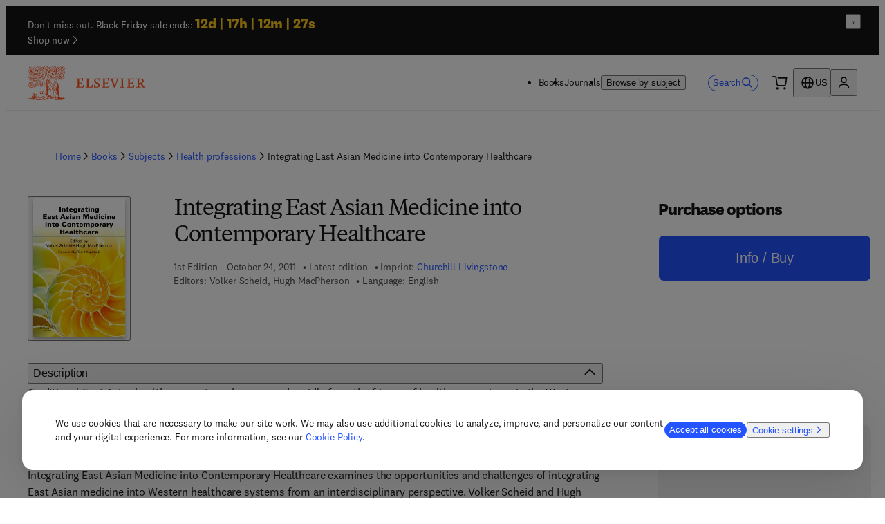

--- FILE ---
content_type: application/javascript; charset=UTF-8
request_url: https://shop.elsevier.com/_next/static/chunks/145-71b841c6c3ce8a08.js
body_size: 6091
content:
"use strict";(self.webpackChunk_N_E=self.webpackChunk_N_E||[]).push([[145],{954:(e,a,t)=>{t.d(a,{y:()=>n});var o=t(6029),l=t(59554);let n=e=>{let{identifier:a}=e;return(0,o.jsx)(l.V,{children:(0,o.jsx)("div",{children:Array.from(a).join(" ")})})}},12956:(e,a,t)=>{t.d(a,{r:()=>ek});var o=t(6029),l=t(81278),n=t(45003),d=t(59554),r=t(2814),s=t(5834);t(9376);var i=t(7299),c=t(55729),m=t(57025),f=t(18545),u=t(71328),p=t(4248),x=t(17973),h=t(11939);let q=e=>{var a;return{currency:e[0].price.regularPrice.currencyCode,value:e.reduce((e,a)=>e+a.price.regularPrice.value,0),discountValue:e.reduce((e,a)=>{var t,o;return e+(null!=(o=null==(t=a.price.discount.find(e=>"Bundle"===e.kind))?void 0:t.discountPrice.value)?o:0)},0),description:null==(a=e[0].price.discount.find(e=>"Bundle"===e.kind))?void 0:a.description,inclusiveOfTax:e[0].price.inclusiveOfTax}};var w=t(58136),b=t(34093),k=t(45073);let v=e=>{if(1===e.length){let a=e[0].price.discount.find(e=>e.kind===p.b.Discount);return{currency:e[0].price.regularPrice.currencyCode,value:e[0].price.regularPrice.value,discountValue:a?a.discountPrice.value:0,description:a?a.description:"",inclusiveOfTax:e[0].price.inclusiveOfTax}}return q(e)},j=e=>{let{visible:a,closeModal:t,magentoCartUrl:l,isbn:n,variants:r}=e,{t:s}=(0,k.Bd)(["common"]),{countryCode:p}=(0,m.n)(),{data:q,isLoading:j}=(0,f.h)({isbn:n,countryCode:p}),g=(0,c.useRef)(null),y=null==q?void 0:q.book;if(!y||!r)return null;let B=v(r),T=r.map(e=>e.format).join(" + ");return(0,o.jsx)(d.B,{inputRef:g,children:(0,o.jsx)(i.a,{parent:g.current,isModalOpen:a,closeModal:()=>{t&&t()},heading:s("addtoCartRecommendations.title"),headingAriaLabel:s("addtoCartRecommendations.addedToCart"),id:"add-to-cart-recommendations-modal",className:"_3ki4c00",children:(0,o.jsxs)(d.B,{children:[j?null:(0,o.jsxs)(d.B,{className:"_3ki4c01",children:[(0,o.jsxs)(d.B,{className:"_3ki4c07",children:[(0,o.jsx)(d.b,{className:"_3ki4c08",content:(0,o.jsx)(w.S,{}),size:"lg"}),s("addtoCartRecommendations.addedToCart")]}),(0,o.jsxs)(d.B,{className:"_3ki4c02",children:[(0,o.jsx)(u.Q,{height:150,coverImage:y.coverImage}),(0,o.jsxs)(d.B,{className:"_3ki4c03",children:[(0,o.jsx)(d.B,{className:"_3ki4c04",children:y.title}),(0,o.jsx)(d.B,{className:"_3ki4c05",children:T}),(0,o.jsx)(h.g,{...B,mode:"recommendation",productType:"book"})]})]}),(0,o.jsx)(d.B,{className:"_3ki4c06",children:(0,o.jsx)(d.a,{href:l,rel:"nofollow",icon:(0,o.jsx)(b.v,{}),iconPosition:"end","data-testid":"view-cart-button",children:s("addtoCartRecommendations.viewCart")})})]}),(0,o.jsx)(d.B,{className:"recommendations",children:(0,o.jsx)(x.o,{book:y,title:s("addtoCartRecommendations.relatedBooksTitle"),options:{displayAddToCart:!0,displayPrice:!0,excludeIsns:[y.identifier.stripped],coverImageHeight:150,compactView:!0,excludePreOrder:!0}})})]})})})};var g=t(18046),y=t(40175),B=t(98587),T=t(7507),S=t(84804),N=t(95196),_=t(57719),M=t(16142),C=t(67282),P=t(97209),E=t(6522);t(72275),t(54863);var I={pdp:"mqwdff1f mqwdff1h",search:"aoaei21",modal:"mqwdff1f mqwdff1j mqwdff1k",recommendation:"aoaei23"},L="aoaei2h",O={pdp:"mqwdff2i mqwdff2k",search:"mqwdff2n",modal:"mqwdff2i",recommendation:"mqwdff2l mqwdff2m mqwdff2n"},A=t(26673),D=t(46874),H=t(50212);let R=e=>{var a;let{bundledProducts:t,bundleSkus:l,selected:n,onChange:r,mode:s}=e,{t:i}=(0,A.B)(["book","common"]),c=q(t),m=null==(a=t.find(e=>"Print"===e.medium))?void 0:a.format;return(0,o.jsxs)(D.b,{sku:l,inputId:"book-purchase-option-bundle",selected:n,onChange:r,mode:s,productType:"book",dataTestId:"bundle",children:[(0,o.jsxs)(d.B,{atoms:{display:"flex",flexDirection:{mobile:"column",desktop:"column"}},className:I[s],children:[(0,o.jsx)(d.T,{className:(0,H.A)("aoaei28",n?O[s]:""),children:i("bundle.bundle")}),(0,o.jsx)(d.T,{className:L,children:"(".concat(i("book:".concat(m))," + ").concat(i("bundle.ebook"),")")})]}),(0,o.jsx)(d.B,{children:(0,o.jsx)(h.g,{...c,mode:s,productType:"book"})}),(0,S.wm)(s)&&(0,o.jsx)(d.T,{className:L,color:"global-tertiary",children:i(c.inclusiveOfTax?"common:tax.inclusiveShort":"common:tax.exclusiveShort")})]})};t(98183);var z={pdp:"mqwdffc mqwdffe mqwdff3 mqwdff5 mqwdff16 mqwdff18",search:"qfzj9vb",modal:"mqwdffc mqwdff3 mqwdff16 mqwdff1j mqwdff1k",recommendation:"qfzj9vd"},F={pdp:"mqwdff16 mqwdff18",search:"qfzj9v3",modal:"mqwdff16 mqwdff1d mqwdff1e",recommendation:"qfzj9v5"},U={pdp:"mqwdff2i mqwdff2k",search:"mqwdff2n",modal:"mqwdff2i",recommendation:"mqwdff2l mqwdff2m mqwdff2n"},V=t(69908);t(29576);var W=t(69915),K=t(89862),J=function(e){return e.ABOVE="top-start",e.BELOW="bottom-start",e}({});let Y=e=>{let{label:a,placement:t="top-start",children:l,className:n}=e,r=(0,c.useRef)(null),s=(0,c.useRef)(null),i=(0,c.useRef)(null),{styles:m,attributes:f,update:u}=(0,W.E)(s.current,i.current,{placement:t,modifiers:[{name:"offset",options:{offset:[0,18]}},{name:"flip",options:{padding:{top:80}}}]}),[p,x]=(0,c.useState)(!1),h=(0,c.useId)(),q=()=>x(!1),w=e=>["Escape","Esc"].includes(e.key)&&q(),b=e=>{var a;return e.target&&!(null==(a=r.current)?void 0:a.contains(e.target))&&q()};return(0,c.useEffect)(()=>(p&&(u&&u(),document.body.addEventListener("click",b),document.body.addEventListener("keydown",w)),()=>{document.body.removeEventListener("click",b),document.body.removeEventListener("keydown",w)}),[p]),(0,o.jsxs)("div",{ref:r,onBlur:e=>{var a;return e.relatedTarget&&!(null==(a=r.current)?void 0:a.contains(e.relatedTarget))&&q()},className:(0,H.A)("_1glaqyi0",n),children:[(0,o.jsx)("button",{ref:s,className:"_1glaqyi2",title:a,"aria-label":a,"aria-controls":h,"aria-expanded":p,onClick:()=>x(!p),type:"button",children:(0,o.jsx)(d.b,{content:(0,o.jsx)(K.u,{}),"aria-hidden":!0,className:"_1glaqyi1"})}),(0,o.jsx)("div",{ref:i,id:h,className:"_1glaqyi3",role:"tooltip","aria-hidden":!p,style:{...m.popper,display:p?"block":"none",zIndex:3},...f.popper,"data-testid":"tooltip-content",children:(0,o.jsx)("span",{"aria-live":"polite",children:l})})]})};t(58659);var G={pdp:"mqwdffl mqwdffn mqwdff20 mqwdff22",search:"f8vnkk2",modal:"mqwdffl mqwdffp mqwdffq mqwdff20 mqwdff2a mqwdff2b",recommendation:"f8vnkk4"},Q=t(69402);let Z=e=>{let{placement:a=J.BELOW,status:t,format:l,publicationDate:n,mode:r,isSpanishStoreHSBook:i}=e,{t:c,i18n:m}=(0,k.Bd)(["book","common"]),f=(0,M.i)(m.language),u=n?f((0,P._)(n,"yyyy-MM-dd")):"",p=c(t===s.U.Available?"book:tooltip.printOnDemand.title":"book:tooltip.".concat(t,".title")),{supportUrl:x}=(0,Q.i)();return(0,o.jsxs)(Y,{label:c("book:tooltip.moreAbout",{value:p}),placement:a,className:G[r],children:[(0,o.jsx)(d.T,{atoms:{fontSize:"5x"},color:"action-idle",children:p}),t===s.U.Available||t===s.U.InStock?(0,o.jsx)(d.T,{className:G[r],children:(0,o.jsx)(V.x,{i18nKey:"book:tooltip.printOnDemand.".concat(i?"hsDescription":"description"),children:(0,o.jsx)(d.L,{"data-testid":"support-hub-link",target:"_blank",rel:"noopener",href:x,external:!0,className:"f8vnkk0",children:c("common:supportHub")})})}):(0,o.jsxs)(o.Fragment,{children:[(0,o.jsx)(d.T,{className:G[r],children:c("book:tooltip.PreOrder.description",{value:l})}),(0,o.jsx)(d.T,{className:G[r],children:c("book:tooltip.PreOrder.releaseDate",{value:u})})]})]})};var X=t(72623);t(98185);let $=e=>{let{ebookFormatsText:a}=e,{t}=(0,A.B)(["book"]);return(0,o.jsx)(X.s,{as:"button",role:"button",ctaText:a,ctaTitle:t("eBookFormatsModal.openModal"),modalClassName:"bpaxcd0",ctaClassName:"bpaxcd1",id:"ebook-formats-modal",ariaPopup:"dialog",children:(0,o.jsxs)(d.B,{atoms:{paddingInline:{mobile:"24px",tablet:"48px"},paddingBlockEnd:{mobile:"none",tablet:"40px"}},children:[(0,o.jsx)(d.H,{level:2,atoms:{fontSize:"9x",marginBlockEnd:"16px"},className:"bpaxcd2",children:t("eBookFormatsModal.heading")}),(0,o.jsx)(d.T,{dangerouslySetInnerHTML:{__html:t("eBookFormatsModal.p1")}}),(0,o.jsx)(d.T,{atoms:{marginBlock:"16px"},dangerouslySetInnerHTML:{__html:t("eBookFormatsModal.p2")}}),(0,o.jsx)(d.T,{atoms:{marginBlock:"16px"},dangerouslySetInnerHTML:{__html:t("eBookFormatsModal.p3")}}),(0,o.jsx)(d.T,{dangerouslySetInnerHTML:{__html:t("eBookFormatsModal.p4")}})]})})};t(58223);var ee="_1wawkhj0";let ea=e=>{let{mode:a,fileFormats:t}=e,l="(".concat(t.filter(e=>"Mobi"!==e).map(e=>"EPub"===e?"EPUB":e).join(", "),")");if(0===t.length)return null;switch(a){case"search":return(0,o.jsx)(d.T,{className:ee,children:l});case"modal":return(0,o.jsx)(d.B,{atoms:{display:{mobile:"flex",tablet:"block"},justifyContent:"center",textAlign:"center"},children:(0,o.jsx)(d.T,{className:ee,children:l})});default:return(0,o.jsx)($,{ebookFormatsText:l})}};t(56959);let et=e=>{let{mode:a}=e,{t}=(0,A.B)(["book"]),{vitalSourceBookshelfUrl:l}=(0,Q.i)();return"search"===a?(0,o.jsx)(d.T,{className:"_1xq8ccq2",children:t("vitalSourceModal.vitalSource")}):(0,o.jsx)(X.s,{as:"button",role:"button",ctaText:t("vitalSourceModal.openModal"),ctaTitle:t("vitalSourceModal.openModal"),modalClassName:"_1xq8ccq0",ctaClassName:"_1xq8ccq1",id:"vitalSource-modal",ariaPopup:"dialog",children:(0,o.jsxs)(d.B,{atoms:{paddingInline:{mobile:"24px",tablet:"48px"},paddingBlockEnd:{mobile:"none",tablet:"40px"}},children:[(0,o.jsx)(d.H,{level:2,atoms:{fontSize:"9x",marginBlockEnd:"16px"},className:"_1xq8ccq3",children:t("vitalSourceModal.heading")}),(0,o.jsx)(d.T,{dangerouslySetInnerHTML:{__html:t("vitalSourceModal.p1")},atoms:{marginBlock:"16px"}}),(0,o.jsx)(V.x,{i18nKey:"book:vitalSourceModal.p2",children:(0,o.jsx)(d.L,{target:"_blank",rel:"noopener",href:l,external:!0,children:t("resources.links.vitalSourceBookshelfUrl")})}),(0,o.jsx)(d.T,{atoms:{marginBlock:"16px"},dangerouslySetInnerHTML:{__html:t("vitalSourceModal.p3")}}),(0,o.jsx)(d.T,{atoms:{marginBlock:"16px"},dangerouslySetInnerHTML:{__html:t("vitalSourceModal.p4")}}),(0,o.jsx)(d.T,{atoms:{marginBlock:"16px"},dangerouslySetInnerHTML:{__html:t("vitalSourceModal.p5")}}),(0,o.jsx)(d.T,{dangerouslySetInnerHTML:{__html:t("vitalSourceModal.p6")}})]})})},eo=e=>{let{variant:a,selected:t,mode:l,divisionCode:n,isSpanishStoreHSBook:i,onChange:c}=e,{t:m}=(0,A.B)(["common","book"]),{format:f,fileFormats:u,medium:x,price:q,sku:w,firstPublishedDate:b,status:k}=a,v="book-purchase-option-".concat(f),j=q.discount.find(e=>e.kind===p.b.Discount),g=[s.U.Available,s.U.InStock].includes(k),y=e=>{let{includeTooltip:a=!1}=e;return(0,o.jsxs)(d.B,{className:(0,H.A)("qfzj9v0",t?U[l]:""),children:[(0,o.jsx)(d.B,{atoms:{marginInlineEnd:"4px",display:"inline-block"},children:m("book:".concat(f))}),a&&(0,S.AR)(l)&&g&&!i&&(0,o.jsx)(Z,{status:k,format:f,publicationDate:b,mode:l,isSpanishStoreHSBook:i})]})};return(0,o.jsxs)(D.b,{sku:w,inputId:v,selected:t,onChange:c,mode:l,productType:"book",dataTestId:f,children:[(0,o.jsxs)(d.B,{atoms:{display:"flex",flexDirection:"column",alignItems:"flex-start"},className:z[l],"data-testid":"format-and-drm-free-text",children:[(0,o.jsx)(d.B,{atoms:(0,S.JV)(l)?{display:{mobile:"flex",tablet:"block"},justifyContent:"center",textAlign:"center"}:{},children:x===r.yN.Electronic?(0,o.jsx)(y,{}):(0,o.jsx)(d.B,{className:F[l],children:(0,o.jsx)(y,{includeTooltip:!0})})}),f===r.yL.EBook&&("HS"===n?i?(0,S.JV)(l)?(0,o.jsx)(d.T,{className:"qfzj9vq",children:m("book:vitalSourceModal.vitalSource")}):(0,o.jsx)(et,{mode:l}):null:(0,o.jsx)(ea,{fileFormats:u,mode:l}))]}),(0,o.jsx)(d.B,{children:(0,o.jsx)(h.g,{currency:q.regularPrice.currencyCode,value:q.regularPrice.value,discountValue:null==j?void 0:j.discountPrice.value,description:null==j?void 0:j.description,mode:l,productType:"book"})}),(0,S.wm)(l)&&(0,o.jsx)(d.T,{className:"qfzj9v1",color:"global-tertiary",children:q.inclusiveOfTax?m("common:tax.inclusiveShort"):m("common:tax.exclusiveShort")})]})};t(43015);var el={pdp:"mqwdff2r mqwdff2s mqwdff2t mqwdff6x mqwdff5y mqwdff6z mqwdffb3 mqwdffb5",search:"mqwdff18 mqwdffbt",modal:"mqwdff2r mqwdff2s mqwdff2t mqwdff6x mqwdff6y mqwdff6z mqwdffb3",recommendation:"mqwdff16 mqwdff17 mqwdff18 mqwdffbr mqwdffbs mqwdffbt"},en={pdp:"mqwdff3 mqwdff4 mqwdff5 mqwdffc mqwdffd mqwdffe mqwdffap",search:"mqwdff9 mqwdffa mqwdffe mqwdffn",modal:"mqwdff3 mqwdff1 mqwdff2 mqwdffc mqwdffd mqwdffe mqwdffdp mqwdffdq",recommendation:"mqwdffl mqwdffm mqwdffn mqwdffc mqwdffd mqwdffe"},ed={pdp:"mqwdff6x mqwdff5y mqwdff6z",search:"fa30tq6",modal:"mqwdff6x mqwdff6y mqwdff6z mqwdff2s mqwdff2t",recommendation:"fa30tq8"},er=t(68645);let es=e=>e?e[0].toUpperCase()+e.slice(1):e,ei=(e,a)=>{if(!r.lV.safeParse(es(e)).success)return;let t=a.find(a=>e===a.medium.toLowerCase());return null==t?void 0:t.sku};var ec=t(57067),em=t(97951),ef=t(24658);let eu=e=>{var a,t,i,m;let f,{title:u,variants:p,isSellable:x=!0,publicationDate:h,mode:q,imprint:w,divisionCode:b,isSpanishStoreHSBook:k,isbn:v}=e,{featureFlags:I,addToCartRecommendationsRegEx:L}=(0,Q.i)(),[O,D]=(0,c.useState)(!1),[z,F]=(0,c.useState)(""),{t:U,i18n:V}=(0,A.B)(["common","book","header"]),{trackBookAddToCart:W}=(0,er.s)(),K=p.filter(e=>e.price.discount.some(e=>"Bundle"===e.kind)),J=K.map(e=>e.sku).join(","),[Y,G]=(0,c.useState)(2===K.length?J:null==(a=p[0])?void 0:a.sku),Z=(0,l.useRouter)(),[X,$]=(0,c.useState)("");(0,c.useEffect)(()=>{var e;let a=(null==(e=Z.asPath.match(/format=([^&]*)/))?void 0:e[1])||"";a&&$(a)},[Z.asPath]),X&&(f=ei(X,p)),(0,c.useEffect)(()=>{f&&G(f)},[f]);let{mutateAsync:ee}=(0,N.A)(),[ea,et]=(0,c.useState)(!1),{setNotification:es}=(0,_.h)(),[eu]=(0,em.vY)(["refreshCart"]),ep=new RegExp(L),ex=async e=>{var a;et(!0);let t=Y===J?K:[null!=(a=p.find(e=>e.sku===Y))?a:p[0]];e.preventDefault();let{cartProductType:o,magentoUrl:l,errors:n}=await ee({cartItems:t.map(e=>({id:e.isbn.stripped,sku:e.sku,status:e.status,productType:"Book"}))});n?(et(!1),es(U("notifications.addToCartError"))):((0,ec.getCookie)("cartProductType")||(0,ec.setCookie)("cartProductType",o,{expires:(0,ef.h)()}),W(u,t,w,b),I.enableAddToCartRecommendations&&"pdp"===q&&ep.test(v)?(F(l),et(!1),eu(!0),D(!0)):window.location.assign(l))},eh=e=>e.format===r.yL.Hardback||e.format===r.yL.Paperback,eq=(0,M.i)(V.language),ew=h?eq((0,P._)(h,"yyyy-MM-dd")):"",eb=null==(t=p.find(e=>e.format===r.yL.EBook))?void 0:t.publishedDate,ek=eb?eq((0,P._)(eb,"yyyy-MM-dd")):ew,ev=null==(i=p.find(e=>[r.yL.Hardback,r.yL.Paperback].includes(e.format)))?void 0:i.publishedDate,ej=ev?eq((0,P._)(ev,"yyyy-MM-dd")):ew,eg=p.every(e=>{let{status:a}=e;return a===s.U.PreOrder}),ey=p.some(e=>{let{status:a,format:t}=e;return a===s.U.PreOrder&&t===r.yL.EBook}),eB=p.find(e=>{let{status:a}=e;return a===s.U.PreOrder}),eT=U("book:expectedReleaseDateEbook",{publicationDate:ek}),eS=U("book:expectedReleaseDatePrint",{format:null==eB?void 0:eB.format,publicationDate:ej}),eN=eg?U("book:expectedReleaseDate",{publicationDate:(eb||h)>(ev||h)?ek:ej}):ey?eT:eS,e_=p.find(e=>e.sku===Y),eM=e_?e_.medium===r.yN.Electronic?eT:eS:eN,eC=(null==e_?void 0:e_.status)===s.U.PreOrder||!e_&&K.some(e=>e.status===s.U.PreOrder);(0,C.c)(()=>{et(!1)});let eP=(null==e_?void 0:e_.medium)===r.yN.Electronic?"":(null==e_?void 0:e_.price.shippingCharges)?U("header:usp.shippingCharges"):U("header:usp.freeGlobalShipping"),eE=Y===J?K:[null!=(m=p.find(e=>e.sku===Y))?m:p[0]];return(0,o.jsxs)(o.Fragment,{children:[p.length>0?(0,o.jsx)(j,{isbn:v,visible:O,closeModal:()=>D(!1),magentoCartUrl:z,variants:eE}):null,(0,o.jsxs)(E.e,{onSubmit:ex,mode:q,children:[p.length>0?(0,o.jsx)(n.VP,{className:ed[q],start:1,end:13,children:(0,o.jsxs)(d.B,{as:"fieldset",form:"available-formats",name:U("search:availableFormats"),tabIndex:0,atoms:{gap:{mobile:"12px",tablet:"16px"},justifyContent:"center"},className:(0,H.A)(en[q],"fa30tq4"),children:[2===K.length?(0,o.jsx)(R,{bundledProducts:K,bundleSkus:J,selected:Y===J,onChange:e=>{G(e.target.value)},mode:q}):null,(0,S.wm)(q)&&2===K.length?null:p.filter(e=>(0,S.wm)(q)&&eh(e)||(0,S.wm)(q)&&1===p.length||!(0,S.wm)(q)).map(e=>{let{format:a,fileFormats:t,medium:l,price:n,sku:d,status:r,publishedDate:s}=e;return(0,o.jsx)(eo,{variant:{format:a,fileFormats:t,medium:l,price:n,sku:d,status:r,publishedDate:s},selected:Y===d,mode:q,onChange:e=>{G(e.target.value)},divisionCode:b,isSpanishStoreHSBook:k},d)})]})}):(0,o.jsx)(n.VP,{className:"fa30tq0",start:1,end:13,children:(0,S.wm)(q)?(0,o.jsx)(d.B,{className:"fa30tq3"}):(0,o.jsx)(g.E,{role:"note",type:"info",children:(0,o.jsx)(d.B,{children:x?U("book:somethingWentWrong"):U("book:noVariantsMessage")})})}),(0,o.jsx)(n.VP,{atoms:{marginInline:"none",textAlign:"center",marginBlockStart:"none"},start:1,end:13,className:el[q],children:p.length>0&&(0,o.jsxs)(o.Fragment,{children:["pdp"===q&&eC&&(0,o.jsx)(y.F,{content:eM,atoms:{fontSize:{desktop:"5x"}},className:"fa30tq2"}),(0,o.jsx)(B.p,{mode:q,addingToCart:ea,preOrder:eC,"data-testid":"add-to-cart",title:u}),!(0,S.wm)(q)&&(0,o.jsx)(d.T,{className:"fa30tq1",children:(0,o.jsx)(o.Fragment,{children:p[0].price.inclusiveOfTax?U("common:includesTax"):U("common:salesTaxCalculated")})}),["pdp","modal"].includes(q)?eP?(0,o.jsx)(T.e,{content:{label:eP,icon:"Shipping Icon"},variant:"pdp"===q?"compact":"wide"}):(0,o.jsx)(d.B,{className:"fa30tqt"}):null]})})]})]})};var ep=t(18428),ex=t(43214),eh={pdp:"mqwdffdf mqwdffda mqwdffdk",search:"_1ylcfi11",modal:"mqwdffdf mqwdffdd mqwdffde",recommendation:"_1ylcfi13"},eq={pdp:"mqwdffcx mqwdffcv mqwdffd2",search:"_1ylcfi19",modal:"mqwdffcx",recommendation:"_1ylcfi1b"},ew={pdp:"mqwdffd3 mqwdffcv mqwdffd8",search:"_1ylcfi1h",modal:"mqwdffd3",recommendation:"_1ylcfi1j"};let eb=e=>e.some(e=>e.isSellable),ek=e=>{let{isbn:a,variants:t,regionalHealthStoreURL:l,mode:n,isSpanishStoreHSBook:d,...s}=e,{countryCode:i}=(0,m.n)(),{isLoading:c,variantsWithPrices:f}=(0,ex.Y)({variants:t,isbn:a,countryCode:i}),u=1===t.length?t[0].format===r.yL.EBook?eq[n]:ew[n]:eh[n];return(0,o.jsx)(ep.E,{isLoading:c,className:u,children:d||!l?(0,o.jsx)(eu,{isbn:a,...s,variants:f,isSellable:eb(t),mode:n,isSpanishStoreHSBook:d}):null})}},17973:(e,a,t)=>{t.d(a,{o:()=>i});var o=t(6029),l=t(26673),n=t(59554);t(88108);var d=t(69402),r=t(30115),s=t(50212);let i=e=>{let{book:a,title:t,options:i,className:c}=e,{pdpRelatedBooksLevel:m}=(0,d.i)(),{t:f}=(0,l.B)(["book","common","subjectSlugs"]),u=e=>e.split("/").length,[p]=a.subjects.filter(e=>u(e)<=m).sort((e,a)=>u(a)-u(e)),x={__typename:"ProductListing",title:t||f("relatedBooks"),query:"/search?type=Book&subjectArea=".concat(p),limit:10,linkTitle:"",linkUrl:"",options:i};return p?(0,o.jsx)(n.B,{className:(0,s.A)("_19vi0ay0",c),children:(0,o.jsx)(r.C,{...x})}):null}},72623:(e,a,t)=>{t.d(a,{s:()=>s});var o=t(6029),l=t(55729),n=t(59554);t(55818);var d=t(7299),r=t(69484);let s=e=>{let{as:a,role:t,ctaText:s,ctaTitle:i,modalClassName:c="",ctaClassName:m="",ctaAtoms:f={},children:u,modalStateChange:p,id:x,ariaPopup:h="true"}=e,[q,w]=(0,l.useState)(!1),b=e=>{e.preventDefault(),w(!0),p&&p("opened")},k=(0,l.useRef)(null);return(0,o.jsxs)(o.Fragment,{children:[(0,o.jsx)(n.B,{as:a,role:t,tabIndex:0,onClick:b,onKeyDown:e=>{"Enter"===e.key&&b(e)},inputRef:k,className:"".concat("aqexo20"," ").concat(m),atoms:{color:"brand-secondary",...f},title:null!=i?i:s,"aria-haspopup":h,children:s}),(0,o.jsx)(d.a,{isModalOpen:q,closeModal:()=>{w(!1),p&&p("closed")},parent:k.current,className:"".concat("aqexo22"," ").concat(c),overlayClassName:"aqexo21","aria-live":"polite",id:x,children:(0,r.Z)(u)})]})}}}]);